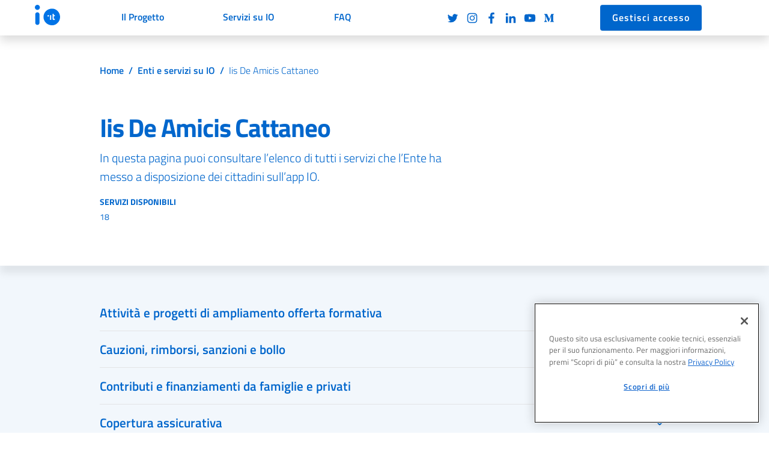

--- FILE ---
content_type: image/svg+xml
request_url: https://io.italia.it/assets/img/badge-appstore.svg
body_size: 15472
content:
<svg xmlns="http://www.w3.org/2000/svg" width="120" height="40" viewBox="0 0 120 40">
  <g fill="none">
    <path fill="#A6A6A6" d="M110.13477,-0.00013 L9.53468,-0.00013 C9.16798,-0.00013 8.80568,-0.00013 8.43995,0.002 C8.1338,0.004 7.83009,0.00981 7.521,0.0147 C6.84951368,0.0226018036 6.17960647,0.0816762599 5.5171,0.19141 C4.85552408,0.303532628 4.21467252,0.51491574 3.61622,0.81841 C3.01849941,1.12447171 2.47234502,1.52216753 1.99757,1.99707 C1.5203025,2.47063699 1.12246318,3.01801638 0.81935,3.61816 C0.515400242,4.21710912 0.304640498,4.8589383 0.19435,5.52148 C0.0830109412,6.18318491 0.0230983806,6.85252054 0.01515,7.52348 C0.00587,7.83008 0.00489,8.1377 0,8.44434 L0,31.5586 C0.00489,31.8691 0.00587,32.1699 0.01515,32.4805 C0.023100818,33.1514262 0.0830133796,33.8207284 0.19435,34.4824 C0.304335953,35.145329 0.515108158,35.7875266 0.81935,36.3867 C1.12232555,36.9849029 1.52022081,37.5300662 1.99757,38.001 C2.47054482,38.478014 3.01705224,38.8759804 3.61622,39.1797 C4.21466797,39.4840065 4.85545044,39.6966478 5.5171,39.8105 C6.1797191,39.9193547 6.84955741,39.9784532 7.521,39.9873 C7.83009,39.9941 8.1338,39.998 8.43995,39.998 C8.80567,40 9.168,40 9.53468,40 L110.13477,40 C110.49417,40 110.85937,40 111.21877,39.998 C111.52347,39.998 111.83597,39.9941 112.14067,39.9873 C112.810843,39.9789237 113.47942,39.9198215 114.14067,39.8105 C114.804454,39.6958464 115.447534,39.4832614 116.04887,39.1797 C116.647497,38.8758046 117.1935,38.4778491 117.66607,38.001 C118.142188,37.5282218 118.540932,36.9834573 118.84767,36.3867 C119.149629,35.7870908 119.358395,35.1449445 119.46677,34.4824 C119.578285,33.8206376 119.640323,33.1514843 119.65237,32.4805 C119.65627,32.1699 119.65627,31.8691 119.65627,31.5586 C119.66407,31.1953 119.66407,30.834 119.66407,30.4648 L119.66407,9.53613 C119.66407,9.16992 119.66407,8.80664 119.65627,8.44434 C119.65627,8.1377 119.65627,7.83008 119.65237,7.52344 C119.640326,6.85242244 119.578287,6.18323567 119.46677,5.52144 C119.358093,4.8592816 119.149339,4.21750328 118.84767,3.61812 C118.230394,2.41519608 117.251573,1.4360254 116.04887,0.81832 C115.447532,0.51556738 114.804383,0.30424041 114.14067,0.19132 C113.479535,0.0811027831 112.810888,0.0220077649 112.14067,0.01456 C111.83597,0.00968 111.52347,0.00382 111.21877,0.00187 C110.85937,-0.00013 110.49417,-0.00013 110.13477,-0.00013 L110.13477,-0.00013 Z"/>
    <path fill="#000" d="M8.44483,39.125 C8.14015,39.125 7.84283,39.1211 7.54054,39.1143 C6.91432177,39.1061407 6.28956717,39.051625 5.6714,38.9512 C5.0949903,38.8519282 4.53660424,38.6672645 4.01466,38.4033 C3.4975017,38.1415227 3.02581177,37.7982729 2.61766,37.3867 C2.20360033,36.9799753 1.85887673,36.508244 1.59715,35.9902 C1.33253926,35.4687891 1.14941288,34.9098996 1.05415,34.333 C0.951274358,33.7131149 0.895614374,33.0863132 0.88765,32.458 C0.88131,32.2471 0.87301,31.5449 0.87301,31.5449 L0.87301,8.44434 C0.87301,8.44434 0.88185,7.75293 0.8877,7.5498 C0.895325827,6.92248205 0.950662148,6.2966531 1.05323,5.67773 C1.14866872,5.09925008 1.33193687,4.53874887 1.59669,4.01563 C1.85745482,3.49794385 2.20026458,3.02586029 2.61183,2.61768 C3.02293283,2.20562142 3.49613161,1.86060412 4.01417,1.59521 C4.53491467,1.3320936 5.09224545,1.14873255 5.66749,1.05127 C6.28768733,0.949836139 6.91461084,0.894996084 7.543,0.88721 L8.44532,0.875 L111.21387,0.875 L112.12697,0.8877 C112.749643,0.895099198 113.370872,0.949450006 113.98537,1.05029 C114.566438,1.14897507 115.129577,1.33361553 115.65627,1.59814 C116.694088,2.13298605 117.538542,2.97916295 118.07127,4.01807 C118.331797,4.53757756 118.512239,5.09350676 118.60647,5.66699 C118.710259,6.29099138 118.768347,6.92173834 118.78027,7.5542 C118.78317,7.8374 118.78317,8.1416 118.78317,8.44434 C118.79107,8.81934 118.79107,9.17627 118.79107,9.53613 L118.79107,30.4648 C118.79107,30.8281 118.79107,31.1826 118.78317,31.54 C118.78317,31.8652 118.78317,32.1631 118.77927,32.4697 C118.767605,33.0908757 118.710486,33.7103642 118.60837,34.3232 C118.51506,34.9042612 118.33293,35.4675131 118.06837,35.9932 C117.804793,36.5056211 117.462049,36.9732662 117.05277,37.3789 C116.644251,37.7926846 116.171729,38.1379427 115.65337,38.4014 C115.128136,38.6673937 114.565826,38.8527403 113.98537,38.9512 C113.36725,39.052161 112.742435,39.1066802 112.11617,39.1143 C111.82327,39.1211 111.51657,39.125 111.21877,39.125 L110.13477,39.127 L8.44483,39.125 Z"/>
    <g fill="#FFF" transform="translate(9 8)">
      <path d="M15.76888 12.30068C15.790737 10.6042091 16.6801229 9.03718611 18.12544 8.14862 17.2095126 6.84051277 15.730392 6.04087835 14.13428 5.99094 12.45504 5.81468 10.82709 6.99577 9.97138 6.99577 9.09911 6.99577 7.78161 6.00844 6.36288 6.03763 4.49620126 6.09793842 2.79813717 7.13352548 1.88996 8.7655-.04404 12.11392 1.39855 17.03497 3.25116 19.74158 4.17806 21.06693 5.26134 22.54738 6.67879 22.49488 8.06585 22.43735 8.58389 21.6104 10.25819 21.6104 11.91695 21.6104 12.40298 22.49488 13.84919 22.4615 15.33757 22.43734 16.27532 21.13026 17.1697 19.79236 17.8356761 18.8479997 18.3481437 17.8042759 18.68812 16.69985 16.9203766 15.9521813 15.7709432 14.2200343 15.76888 12.30068L15.76888 12.30068zM13.03725 4.21089C13.8487766 3.23668191 14.248585 1.98450245 14.15177.72027 12.9119378.850490487 11.7666802 1.44304968 10.94419 2.37988 10.1320187 3.30418903 9.72057463 4.51343268 9.80048 5.74127 11.0569368 5.75420677 12.2499161 5.19015322 13.03725 4.21089L13.03725 4.21089z"/>
      <path d="M8.30227 10.13965L3.56887 10.13965 2.43215 13.4961.42727 13.4961 4.91067 1.0781 6.99367 1.0781 11.47707 13.4961 9.438 13.4961 8.30227 10.13965zM4.0591 8.59082L7.8111 8.59082 5.96149 3.14355 5.90973 3.14355 4.0591 8.59082zM21.15969 8.96973C21.15969 11.78321 19.65383 13.59082 17.38137 13.59082 16.2067553 13.6522646 15.1003324 13.0370307 14.53274 12.00682L14.48974 12.00682 14.48974 16.4912 12.63134 16.4912 12.63134 4.44238 14.4302 4.44238 14.4302 5.94824 14.46438 5.94824C15.0571883 4.92448792 16.1648043 4.30951884 17.34719 4.34765 19.645 4.34766 21.15969 6.16406 21.15969 8.96973zM19.24953 8.96973C19.24953 7.13673 18.30226 5.93164 16.85695 5.93164 15.43703 5.93164 14.48195 7.16211 14.48195 8.96973 14.48195 10.79395 15.43703 12.01563 16.85695 12.01563 18.30227 12.01563 19.24953 10.81934 19.24953 8.96973zM31.12453 8.96973C31.12453 11.78321 29.61867 13.59082 27.34621 13.59082 26.1715953 13.6522646 25.0651724 13.0370307 24.49758 12.00682L24.45458 12.00682 24.45458 16.4912 22.59618 16.4912 22.59618 4.44238 24.395 4.44238 24.395 5.94824 24.42918 5.94824C25.0219926 4.92448854 26.1296128 4.30952307 27.312 4.34766 29.60988 4.34766 31.12453 6.16406 31.12453 8.96973zM29.21438 8.96973C29.21438 7.13673 28.2671 5.93164 26.82179 5.93164 25.40187 5.93164 24.44679 7.16211 24.44679 8.96973 24.44679 10.79395 25.40187 12.01563 26.82179 12.01563 28.26711 12.01563 29.21438 10.81934 29.21438 8.96973L29.21438 8.96973zM37.71047 10.03613C37.84817 11.26758 39.04447 12.07613 40.67922 12.07613 42.24563 12.07613 43.37258 11.26754 43.37258 10.15718 43.37258 9.19331 42.69289 8.61618 41.08352 8.22066L39.47415 7.83296C37.19388 7.28218 36.13528 6.21577 36.13528 4.4853 36.13528 2.34272 38.00247.87104 40.65383.87104 43.27783.87104 45.07668 2.34272 45.13723 4.4853L43.26123 4.4853C43.14893 3.24604 42.12451 2.498 40.62744 2.498 39.13037 2.498 38.10596 3.25484 38.10596 4.3564 38.10596 5.23433 38.76026 5.75093 40.36084 6.1464L41.729 6.48234C44.27685 7.08488 45.33545 8.10834 45.33545 9.92472 45.33545 12.24796 43.48486 13.70304 40.5415 13.70304 37.78759 13.70304 35.92822 12.28214 35.8081 10.03604L37.71047 10.03613zM49.34621 2.2998L49.34621 4.44238 51.06789 4.44238 51.06789 5.91406 49.34621 5.91406 49.34621 10.90527C49.34621 11.68066 49.69094 12.04199 50.44777 12.04199 50.6521614 12.0384259 50.8562221 12.0240726 51.0591 11.99899L51.0591 13.46188C50.7188283 13.5254596 50.3729708 13.5542545 50.02687 13.54782 48.19387 13.54782 47.47902 12.85934 47.47902 11.10348L47.47902 5.91406 46.16262 5.91406 46.16262 4.44238 47.479 4.44238 47.479 2.2998 49.34621 2.2998zM52.065 8.96973C52.065 6.1211 53.74273 4.33106 56.35895 4.33106 58.98395 4.33106 60.65387 6.12106 60.65387 8.96973 60.65387 11.82618 58.99274 13.6084 56.35895 13.6084 53.72609 13.6084 52.065 11.82617 52.065 8.96973zM58.76031 8.96973C58.76031 7.01563 57.8648 5.86231 56.35894 5.86231 54.85308 5.86231 53.95855 7.02442 53.95855 8.96973 53.95855 10.93164 54.85308 12.07618 56.35894 12.07618 57.8648 12.07618 58.76031 10.93164 58.76031 8.96973L58.76031 8.96973zM62.18605 4.44238L63.95852 4.44238 63.95852 5.98338 64.00152 5.98338C64.248696 4.99136841 65.1576526 4.30863156 66.17925 4.34764 66.393414 4.34689223 66.6069872 4.37015075 66.81597 4.41698L66.81597 6.15526C66.545601 6.07264332 66.2635596 6.03471129 65.98097 6.04296 65.4346182 6.02079544 64.9058709 6.23853473 64.5335615 6.63900597 64.161252 7.03947722 63.9825766 7.58267074 64.04445 8.12596L64.04445 13.49608 62.18605 13.49608 62.18605 4.44238zM75.3843 10.83691C75.1343 12.48046 73.53371 13.60839 71.48586 13.60839 68.85207 13.60839 67.21731 11.84374 67.21731 9.01269 67.21731 6.17285 68.86086 4.33105 71.40774 4.33105 73.91262 4.33105 75.48782 6.05175 75.48782 8.79687L75.48782 9.43359 69.09329 9.43359 69.09329 9.54589C69.0335874 10.2199216 69.2663316 10.8871194 69.7323199 11.3777699 70.1983083 11.8684204 70.8526275 12.1352333 71.52884 12.11034 72.4306823 12.1948396 73.2809431 11.6769777 73.61966 10.8369L75.3843 10.83691zM69.1020624 8.13477L73.62844 8.13477C73.6621655 7.52909749 73.4416965 6.93682308 73.0201501 6.50063155 72.5986036 6.06444001 72.0142008 5.82388041 71.40774 5.83691 70.7964818 5.83326223 70.2090907 6.07393463 69.7761255 6.50543324 69.3431603 6.93693186 69.1004963 7.52350292 69.1020624 8.13477L69.1020624 8.13477z" transform="translate(25 9)"/>
    </g>
    <path fill="#FFF" d="M1.30861 5.09326C1.38674 5.65967 1.94045 6.01953 2.73927 6.01953 3.48341 6.01953 4.02927 5.63525 4.02927 5.10596 4.02927 4.65088 3.68161 4.37796 2.89157 4.1919L2.12302 4.0059C1.04392 3.75346.55173 3.23246.55173 2.356.55173 1.293 1.41989.586 2.72263.586 3.78854638.467100924 4.74994968 1.23246717 4.87302 2.29791L3.97068 2.29791C3.84755387 1.71706739 3.29880283 1.32830851 2.71 1.40479 1.97758 1.40479 1.49027 1.75635 1.49027 2.29395 1.49027 2.71973 1.80472 2.96387 2.58207 3.14551L3.2393 3.30713C4.46293 3.59229 4.96782 4.08838 4.96782 4.98584 4.96782 6.12695 4.08305 6.84229 2.66899 6.84229 1.34575 6.84229.4561 6.16016.38969 5.09329L1.30861 5.09326zM9.15432 3.6665C9.03724262 3.18400177 8.58550402 2.85919837 8.09084 2.90185 7.3467 2.90185 6.89162 3.47216 6.89162 4.43164 6.89162 5.40771 7.35062 5.99072 8.09084 5.99072 8.58129938 6.04754529 9.03728476 5.73015892 9.15432 5.25049L10.01858 5.25049C9.89971965 6.19870457 9.04666551 6.87932896 8.09573 6.78467 7.48627906 6.80391282 6.89940204 6.55320197 6.4919687 6.09955142 6.08453537 5.64590088 5.89808317 5.03555987 5.98245 4.43167 5.90232992 3.83224327 6.09056733 3.22798355 6.49694031 2.78010787 6.90331329 2.33223219 7.48647962 2.08630504 8.09085 2.10794 9.04949258 2.01964018 9.9041658 2.71065247 10.01858 3.66653L9.15432 3.6665zM10.90041 5.42432C10.90041 4.61377 11.50393 4.14649 12.57521 4.08008L13.79494 4.00977 13.79494 3.6211C13.79494 3.14551 13.48049 2.87696 12.87307 2.87696 12.37698 2.87696 12.03323 3.05909 11.93459 3.37745L11.07424 3.37745C11.16506 2.60401 11.8926 2.10792 12.91408 2.10792 14.04299 2.10792 14.67971 2.66992 14.67971 3.6211L14.67971 6.69776 13.82424 6.69776 13.82424 6.06495 13.75393 6.06495C13.4633786 6.52707633 12.9466836 6.79716323 12.40139 6.77195 12.0191261 6.81171181 11.6378811 6.68791066 11.3519058 6.43115244 11.0659305 6.17439423 10.9019161 5.80864331 10.90041 5.42432L10.90041 5.42432zM13.79494 5.03955L13.79494 4.66309 12.69533 4.7334C12.07521 4.7749 11.79396 4.98584 11.79396 5.38281 11.79396 5.78808 12.14552 6.02392 12.62896 6.02392 12.9151461 6.05288986 13.2008364 5.96447505 13.4206304 5.77891559 13.6404244 5.59335613 13.7755016 5.32654106 13.79494 5.03955L13.79494 5.03955zM16.07131 2.19482L16.92678 2.19482 16.92678 2.88525 16.99319 2.88525C17.189664 2.39353827 17.6806958 2.08452208 18.20901 2.12011 18.3421146 2.1183205 18.4750294 2.13076114 18.60549 2.15722L18.60549 3.03422C18.4424029 2.99937173 18.2761665 2.98137387 18.1094 2.98051 17.8130209 2.95389726 17.5191844 3.05367791 17.3002969 3.25526428 17.0814094 3.45685066 16.9578261 3.74149642 16.96 4.03906L16.96 6.69775 16.07131 6.69775 16.07131 2.19482zM19.53811.86328C19.5240867.627766113 19.6551751.4075328 19.8688827.307570102 20.0825902.207607403 20.3356578.248149912 20.5074426.409870128 20.6792274.571590343 20.7349564.821752626 20.6480625 1.04109914 20.5611686 1.26044566 20.3492409 1.40457597 20.11331 1.40478 19.9643921 1.41237359 19.818822 1.35888293 19.7102518 1.25667369 19.6016816 1.15446446 19.5395102 1.01238484 19.53811.86328zM19.66995 2.19482L20.55569 2.19482 20.55569 6.69775 19.66995 6.69775 19.66995 2.19482zM24.93752 3.6665C24.8204426 3.18400177 24.368704 2.85919837 23.87404 2.90185 23.1299 2.90185 22.67482 3.47216 22.67482 4.43164 22.67482 5.40771 23.13382 5.99072 23.87404 5.99072 24.3644994 6.04754529 24.8204848 5.73015892 24.93752 5.25049L25.80178 5.25049C25.6829197 6.19870457 24.8298655 6.87932896 23.87893 6.78467 23.2694791 6.80391282 22.682602 6.55320197 22.2751687 6.09955142 21.8677354 5.64590088 21.6812832 5.03555987 21.76565 4.43167 21.6855299 3.83224327 21.8737673 3.22798355 22.2801403 2.78010787 22.6865133 2.33223219 23.2696796 2.08630504 23.87405 2.10794 24.8326926 2.01964018 25.6873658 2.71065247 25.80178 3.66653L24.93752 3.6665zM26.68361 5.42432C26.68361 4.61377 27.28713 4.14649 28.35841 4.08008L29.57814 4.00977 29.57814 3.6211C29.57814 3.14551 29.26369 2.87696 28.65627 2.87696 28.16018 2.87696 27.81643 3.05909 27.71779 3.37745L26.85744 3.37745C26.94826 2.60401 27.6758 2.10792 28.69728 2.10792 29.82619 2.10792 30.46339 2.66992 30.46339 3.6211L30.46339 6.69776 29.60739 6.69776 29.60739 6.06495 29.53708 6.06495C29.2465286 6.52707633 28.7298336 6.79716323 28.18454 6.77195 27.8022843 6.81169669 27.4210529 6.6878887 27.135089 6.4311322 26.8491251 6.1743757 26.6851175 5.80863365 26.68361 5.42432L26.68361 5.42432zM29.57815 5.03955L29.57815 4.66309 28.47853 4.7334C27.85841 4.7749 27.57716 4.98584 27.57716 5.38281 27.57716 5.78808 27.92872 6.02392 28.41216 6.02392 28.6983477 6.05289275 28.9840406 5.96447925 29.2038369 5.77891949 29.4236331 5.59335972 29.5587117 5.32654298 29.57815 5.03955L29.57815 5.03955zM35.94289 2.10791C36.95559 2.10791 37.61769 2.5791 37.70461 3.37305L36.85207 3.37305C36.77007 3.04248 36.4468 2.83155 35.94289 2.83155 35.4468 2.83155 35.06989 3.0669 35.06989 3.41846 35.06989 3.68746 35.29743 3.85694 35.78571 3.96875L36.53371 4.14209C37.39016 4.34082 37.79152 4.70898 37.79152 5.37061 37.79152 6.21827 37.00152 6.78467 35.92629 6.78467 34.855 6.78467 34.15676 6.30078 34.07766 5.50293L34.96731 5.50293C35.125092 5.89376623 35.5297572 6.12595019 35.9468 6.06493 36.50051 6.06493 36.89407 5.81693 36.89407 5.45702 36.89407 5.18847 36.68313 5.01464 36.23196 4.90722L35.4468 4.72509C34.59035 4.52245 34.19387 4.13818 34.19387 3.46825 34.19387 2.66992 34.92531 2.10791 35.94289 2.10791zM42.78469 6.69775L41.92824 6.69775 41.92824 5.98242 41.85793 5.98242C41.6244582 6.51479426 41.0764495 6.83797577 40.49758 6.78467 40.0564942 6.81595336 39.6249443 6.64594776 39.3237074 6.3222324 39.0224705 5.99851705 38.8839083 5.55586845 38.9468 5.11817L38.9468 2.19482 39.83645 2.19482 39.83645 4.88671C39.83645 5.61425 40.12945 5.96191 40.78274 5.96191 41.0895155 5.9910217 41.3930549 5.88019759 41.6089053 5.66027195 41.8247558 5.44034631 41.9298838 5.13478741 41.89504 4.82861L41.89504 2.19482 42.78469 2.19482 42.78469 6.69775z" transform="translate(35 8)"/>
  </g>
</svg>
